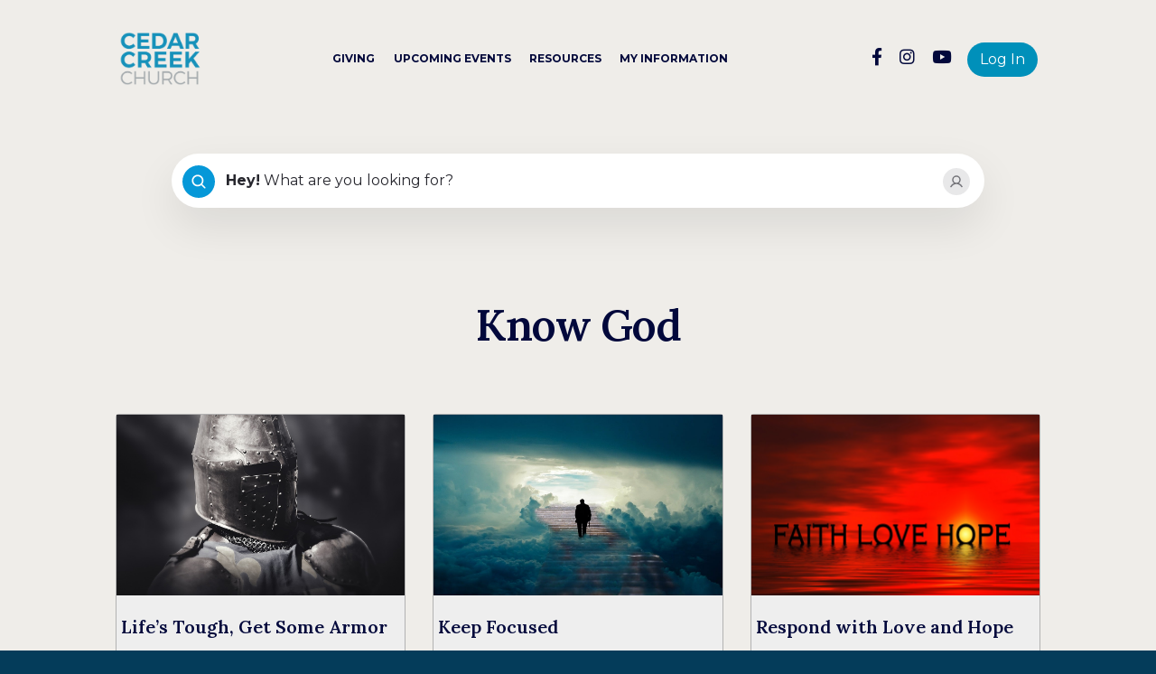

--- FILE ---
content_type: text/html; charset=utf-8
request_url: https://livingitout.cedarcreek.tv/topics/know-god
body_size: 17356
content:

<!DOCTYPE html>



<html class="no-js">
<head><meta charset="utf-8" /><title>
	Topic | Living It Out
</title>

    <script src="/Scripts/Bundles/RockJQueryLatest?v=RWC4egkRBNjCo9_aBrw2jUeb13vsJBPHaIryUym02aM1"></script>

    <!-- Set the viewport width to device width for mobile -->
	<meta name="viewport" content="width=device-width, initial-scale=1.0, user-scalable=no" />
	<meta name="generator" content="Rock v18.1.0.0" />

	<!-- Included CSS Files -->
    <link rel="stylesheet" href="/Themes/Creek-Apollos/Styles/bootstrap.css?v=639044307662668378"/>
	<link rel="stylesheet" href="/Themes/Creek-Apollos/Styles/theme.css?v=639044307759409616"/>

    <script src="/Scripts/modernizr.js" ></script>

    
	<link rel="shortcut icon" sizes="192x192" href="/GetImage.ashx?id=883201&width=192&height=192&mode=crop&format=png" />
	<link rel="apple-touch-icon-precomposed" sizes="16x16" href="/GetImage.ashx?id=883201&width=16&height=16&mode=crop&format=png" />
	<link rel="apple-touch-icon-precomposed" sizes="32x32" href="/GetImage.ashx?id=883201&width=32&height=32&mode=crop&format=png" />
	<link rel="apple-touch-icon-precomposed" sizes="144x144" href="/GetImage.ashx?id=883201&width=144&height=144&mode=crop&format=png" />
	<link rel="apple-touch-icon-precomposed" sizes="180x180" href="/GetImage.ashx?id=883201&width=180&height=180&mode=crop&format=png" />
	<link rel="apple-touch-icon-precomposed" sizes="192x192" href="/GetImage.ashx?id=883201&width=192&height=192&mode=crop&format=png" />
    <script>
      console.info(
        '%cCrafting Code For Christ | Col. 3:23-24',
        'background: #ee7625; border-radius:0.5em; padding:0.2em 0.5em; color: white; font-weight: bold');
      console.info('Rock v18.1.0.0');
    </script>
    <script type="text/javascript">

        (function () {
            var attr = 'theme';
            var states = ['light', 'dark', 'system'];
            var html = document.documentElement;

            // init state
            var saved = localStorage.getItem(attr);
            var currentIndex = Math.max(0, states.indexOf(saved));
            if ( saved == null ) {
                currentIndex = 2; // default to system
            }

            html.setAttribute( "theme", states[currentIndex] );
        })();

    </script>

<!-- Google Tag Manager -->
<script>(function(w,d,s,l,i){w[l]=w[l]||[];w[l].push({'gtm.start':
new Date().getTime(),event:'gtm.js'});var f=d.getElementsByTagName(s)[0],
j=d.createElement(s),dl=l!='dataLayer'?'&l='+l:'';j.async=true;j.src=
'https://www.googletagmanager.com/gtm.js?id='+i+dl;f.parentNode.insertBefore(j,f);
})(window,document,'script','dataLayer','GTM-K2KTQ4HC');</script>
<!-- End Google Tag Manager -->
</head>
<body id="body">

    <form method="post" action="./know-god" id="form1">
<div class="aspNetHidden">
<input type="hidden" name="__EVENTTARGET" id="__EVENTTARGET" value="" />
<input type="hidden" name="__EVENTARGUMENT" id="__EVENTARGUMENT" value="" />
<input type="hidden" name="__CVIEWSTATESIZE" id="__CVIEWSTATESIZE" value="0" />
<input type="hidden" name="__CVIEWSTATE" id="__CVIEWSTATE" value="rqa37WjFOVhWZok6JkptmpiXxBy6rOaAVromdpb8TMJAOEXOi/TGJ4qB9sGaJr7gnQmFKu7lJWWmYHoYdfVMHmqhY2crrlIoFm0Q69GV7GP6J7/7ljEKsOa85WdINKWrLgYxyhhQy9dyzgntAOQgh7/AQzwRGNGby7MC+fk/p5yYOPIcBtTMyQnfDLYOazz+HmvSvDspSklP0iGGsrd/[base64]/1G7n8jf38gzSBGdj3gZCp0UICnrqROb4h2yKdHDotK0zJEOVeZD1lr8LjBlcpBl1HjGbJy3sEb4wm2PLfRSQycbyR/oubIjG6l+yg7j5+U8+zRkMEXhnd8Ci9y0E5LqQ3bTi075mSaYW6AEiSTFQdC0KvdqcGGJDkIoOwwdpp+M5gXjWXmMiNC5F2RXIt8WAOW/J04c8sG2lvq8aGaWrj1tpNKk1qGmuho+OmlSqBJglkU1MdVAq1tYM+s6/vHFUBo3BS5lAWWnWBp8zx29vRCBkqHF8nRFs1TWclsOLI+f72ws6EHa5GvD8W1VVNdE4WMCPRApF1cL78w9pNtnYGJO/8wYjLzQ0cOD7Ql05CoKAaRdgv1w7WOqYPB0KyUw54eTmp8qcDtct9foQKMX74NvXu7jC+rtKWri5a1ULF77CTQdFz72doiCQHmoIjOT4s8A6rmtIr7AAAnqzBwEWuUAyIUPFIDRlpuU/AFl9TFeUYrV+S3iIfoCkhLeHmBIJVm1W+dw8IfECiDEqdAOopGC2M6qVtmKueoySg9iUK1ZZ+o4MLH8/Egca9jMBhFXnHRUl+gfJANgLNRjE7oEUOVQaLJzLEVYA+HXI5gOFvO02aHecMfMkiEs6Al9P8YtvgrztkOTTJqO8fdosdZdtlSRCWinJf/bQ3n5r3+ZfwlCDmJSMO+705XT+5K2J6TVoneb5+DkB6zQXO8shi+8PkPXOHXRJPtLZmEIW0lqPgPia/[base64]/bIeDYBXjgXZEhCLsbjXjNCyFfun2ZEAgqVLtOgIvkRXlWdzgcPcDdj8NfX3AhnRh9PMeTLVy6UXgNZfI/ktSnr8JGtp+daknaOHiOOMXpnqBSATPcCB0ZOKbULN/TVw29IZM7VfxQkP83p2u1S7eyOeDHsYxQoup+OdtaOf9ZLcWhhY3N9fzf6IWJ3E6FSsoH2Lr8Bsq1Rlo5FcDhfvZ2+d5l3+gjdR/gwDZhJEAC/cCT8G6YNviJNBYWk3itNpjtSt7L5bTFSzGR/bpOe6lHeJ2yesvrs169//gjH6Wa35lafH4B7ivNR3HZqPTS3nlDH9G7/C+Og1bgf2IhCFCGBBKO0+EISibx8fLRXnzVVBO4wYtSXnmtqvc8x59OtlbMeTrSdLKUbtukwIzw6cYdEIW2/M9T1wMizbnAdO5m5y7PwbBK6M3dIlcEB2lWHbP1hUOhqAEir9/y5F+qBBwIp0w2/IYFziajXhh2/VXsXEJ8a/UmLypZw1l98Gjjqkb6uE0al+9r1i1iVZQKVWFSfO7agUhAIWStk706IABUI/1X1LlGz2hh3y2hyTRnyC3CQuxm9WhHQ8JyRGB4YJr4tlhM4eSKsjvLU9ONjf9vaGgzgqCp10Byb4LCL39Ruy3LUG8vv++pIfcoXf2J/p7OrlbL/6KS51y3TzGs/Tt2VdcuL3HH8EhClGdoAevPj1oL6VNSeOCBjVAtcmpCpfP4P0q72inRoIB4tDc+ImeX42qx/+qGj9cAQuypl87t4cFZ33XKxiqOxdzVw/Q6HOZMmq1aMqD3vfAmxmOFHzXid//fgsAwsL0AEregdv51M9KQzBSO3eCR6anW0sD1gxhbs4qxjzPY1YHGPb44xdE41lvY+O5e1XW6+kN7NWQ8OMXxaTBg0D/1fDbpQvLAUia1jDLLYB4ZCPFpNrqwcfhPgtu/FAeq6uaNqaXGBXQ9ZWwOlHm4I8CaMMO4RjUlbbe/U+mLf0ex8XQwHqrSEKvZz1JEBOTRKSydjOnSX3VSPlYYnx6ESeL+xUw4nUM+/l90j+SSWbISA6O0/bPmdVEi1v5HwzvSjONQEUCFnUXK8cfh4PaGvbHXEngzb+SObMTWge2jZh6CojO5rjTwFP/1q4WEWEyWilR81AkSBZgVzijEZLNRSUjZvAttW7TF1gI4LA7ElLWPebBZimtX34igXn1ohYvjCq/VhY9c7W/CUK9jTntaM67zs4KbdKjcsnJ3AO8e5TcX3Y/EU8SgPhMO5dLqSS3oroiNASepozunOb6jPL3Sq10GioDAAkap2ggcX6JHj1PlEQfA9WRRb6y1inVyq7IKlXVNYt8aiQditzgtMWHi4fReUDhKhZ4vgUAWDWfpiUjfdbYsu/U9gJa1rzw+n2vVfOlMareo1dtDF87UmgV+D4ui0pAlA6arMkSjp40HkDii7hj9H3ljna7oGF+jAy0+mbQSc6JId8NNGs0VqvzGpuHdvzYapz4mXywn2/y54mmDftwF7STOJM4I8xHNF0ZgLR+CmZY+7WRE4KWRuY7HKoam99Sblh+ZOx05JH82atswwLpk7oq932PcPzd3sHAF9deoit5B9x0guU00L8tsVf9hTXg6yEQ1OPjtqeFzFL07AGLxpAKhSalA9qgaFuZqfvti3dD+c/hps/+IbljgIK8EwHQiLPyZ/[base64]/Jq+Dgb+kadatY/d53UxWDJliRm7G7QXFiZfFwH2BgUXg9EHjEYgR3S0zHC08yVOv6aqc528NhMDueGn+jzdqoRukxDxr8AaqAY6vr90llGhN9MMK+vfNkCK5KPk8jvK9P1ng8Ih/G4eWsm5Nzb3eLrdnYGoEU5yUo6ugp1SPNrJPtnyaSQQTOtMTQaEDuIKtDdc5/5ezwpBDeZtYWf9Ax+ZNI6x8t/TgMroxgH5KBqhD7lBqPM+S9JM313sb78L6YzF/E9c+6rIITzqdwWv39oh07I03qJmjRRV7IfC6ZtPc22e2i/EwUA4Tr3IU0lJu+ojJ7dM6qcetzUjxD+eTusWML9vAtfg7bspgx8V94adrThOCQssdsTHrnD/VyQb/zpupiSPAkqURHnb5OpTUHHO2IRPw2ugQnLtua0fh32lkcevrvnTZBNHkROuny+WJtRJCUcr6xRjI/B4fQLYMe7pOcTXcBNfAOwK5KswbIJIKyowmC57vMFkKLcULgpsYrHJUeqHS5/45rPggXpeuxIvK3EAtH07LvSOUhOPswS2wF2vCO+79SZAAZHD+OPbvYcjgATiOlJyVXa4B4fr01lCEiuB4RS4QJ8lxXvtelUlez0pJbJAwmmqqZBdfkgkA5FaCarS1pDS7hOuiYHept+ZUSQ5QakiajvtNfICUnieQm4Aj7/KcMv2XhKmFebBWDXEZ2fgGsu1yTURS1t3bUexlvmVTdRdw5kyQyQqruFxm+dZXghCxmQkd0AzIe3Pg6ZyXPUI4/arE3+782ssnte6Fqfo0JQ0MMthM5KPi1trcEnUWS01LSsjcSGHmIe7Csz7OkYtbkPvZy80cAZS8DiOGmlCymuIV8PWdUcD82Fxf/AUn+fCA4HkBY8495NfJGHp/UWSlq3tvucFl1oSHHmZ7d7fQXOO7Rky9c3P/GV9KDDrm+xjWok/UA66cH/bpITSKqoaeXi6EE1R5/ijyvIWQOYPNALyb23ZfyPbN7OzF6OpMd708IT+78VkaifAeGFzkPcXAu2VeS3yrs1npsm0CyUtcaVWPdEMzlZ07mkLjJ1d5ZGOPzi9pDzHmvhYqzVaPNpc7K01ZMeQBHB/[base64]//6jG2YHhYrWMR/ihZ/cSO99e8f8xYJmXkXZuznylXd9VeIiGR2AMZO129fYMG//A1XdRRDQx0Jt68mO+8gPGbP5olNlaP5xD5T7n64vP4TN5meSL2At2MKKjJb0be05oSUA+F9+2qMKGT0zDkFaeKm9F4hdn7kVKKumHblbylwJIrjiraDGlYLk3TT1q76/QVlT8/3p2O0bjG5q0IejyLW5WkOKwt+621z3nP0Wge4wA1FEVWvPDdy+NB1Dr3ERaMIeYu2kevc0VM7ju4n4O/GKvuiK6+Mk9kDBPCp1xS26KqDctg+fIf5CrsjIQOSOvN8ufQDeGeLWJwq0Dgg8zGiQ0zy+TgvvNr3YAJJOaHwI8vkYf3lYpmbvAkdHdibU6V1GRVAhuMn1cA4KX4cMiQblZyGo84qy5G8nuNQ3SdJkoW8KgE54jrgL6wA5ZJn0dl5w7bf+ehYR/[base64]/vZSE+h07cticC92RALht1pp6c8kSl1/c1UyNqO8m8eG0lNrEyJuYb92zla13X6+QnnT1/KUToccpY+6PyuvrL+/udnwxwd/QPjjLsLCaF8bYgTA69x2kXtYPv4j8ZbSwdCSn288NxZ3sr5Ki59cK8oUBI5IAGkexFJfLgetg7rUJgAR/GQZc0xSb1YVH6fWjAMbkE6EO6dj1v+xEKR0KhOcYY2q/954LtUwp/D17jxyBdf/yFZE9WTROWZpHSLjUkkSM3nUhdZsTaSafSRXaU6ko+AVtSNpp4Wl77O9u4tZLv7V5VSqscFawE/LMxLXzKkcfFnHoLiAGEOtOT8cL+QKebk6vE9l0hyhrR6f6kyGHGxugAAub/SohZsYqrdFkaeS9YQr6PT3pVOo4egtj8vtpWyTxr/Gt7tmmPDLj1eWMhpEhRt70cvPIWmkZZoGHKRLmxC50Ela2XkPV/PmUW48Z15SfN+4oaGxCKQkWcXycT3CpchAuA1/F5JC305+3jczGrUfXA7/PlADW+fBfAebTYZK/nCJIbxVYK6/4jsnRBeXcP4mMcCkwNaSsihmppJTW0MzsaSf2miPLG2xBhUpMpsFqXgOgFPFO+q/vRrKJEipG8o2pZaEaiL21yx7G3fdc6lEv7JrXdNbxiz74S8A8orOY4NMuLELaXxeAETr7A/1IbW8xsgAdb2qM3x7tzUbfMjJSECG5nZJsPp0mX3fbDmbGhFuMiCvCNaAL4eKY52jptXfzY3pWy/F9mRjPDYvSCrmJQPM99LSCIHLE74GFfWxCQxCuomWxg1t3gXhBBIxqWXHutEvvjTZfjae0MYllKW1vAEP5w5AG+TeSyrgxnuK6w7az3RJakP1CSOuxkuT9ixM+N9EJDS11fRQeIdp+mjjqio8ZCljhQ==" />
<input type="hidden" name="__VIEWSTATE" id="__VIEWSTATE" value="" />
</div>

<script type="text/javascript">
//<![CDATA[
var theForm = document.forms['form1'];
if (!theForm) {
    theForm = document.form1;
}
function __doPostBack(eventTarget, eventArgument) {
    if (!theForm.onsubmit || (theForm.onsubmit() != false)) {
        theForm.__EVENTTARGET.value = eventTarget;
        theForm.__EVENTARGUMENT.value = eventArgument;
        theForm.submit();
    }
}
//]]>
</script>


<script src="/WebResource.axd?d=pynGkmcFUV13He1Qd6_TZJvVAvncKKebWEdKA40LMh6aYC5dMFj1Lk3jnaxXgoHPoz6Yug2&amp;t=638901627720898773" type="text/javascript"></script>


<script src="/ScriptResource.axd?d=NJmAwtEo3Ipnlaxl6CMhvkwnAqehRwOMOkvV0yRAbpmgJ9N3O1UVdKnKCmtF1aslSJRqmJf4ni87AhMNwsQaQaD4ayCGWe_AZLFdyRI2-0WxuI3t32uP68YX4x2Y6yjH_-GOUgpb0VV2oZXYX5-e_5pIE9w1&amp;t=32e5dfca" type="text/javascript"></script>
<script src="/ScriptResource.axd?d=dwY9oWetJoJoVpgL6Zq8OEEB8_UthZV8lao3_tC4Hgzqzjgbq9Shp5613bNqrt-1vyHhLEmclqY3lDhPKytoeWcLs_7b6I5U_cEurXgkKQRC9oSaMNMiPQ3NXEcUf29kE0ZkmfG93ytwZuoAuHzFA_diDK01&amp;t=32e5dfca" type="text/javascript"></script>
<script src="/Scripts/Bundles/RockLibs?v=WG0BaFmCUSffmQBH9DhCYzmRBXLwF9YAzaofRdMFS8E1" type="text/javascript"></script>
<script src="/Scripts/Bundles/RockUi?v=jf7w_i5sUH-98o-XVpFWrE5Hq1sPRRGgyYFcA4s3tB01" type="text/javascript"></script>
<script src="/Scripts/Bundles/RockValidation?v=ZGZVlETu5hySvggAPSHN2z4wwXVKeh9vUX8dHhpb7iQ1" type="text/javascript"></script>
<div class="aspNetHidden">

	<input type="hidden" name="__VIEWSTATEENCRYPTED" id="__VIEWSTATEENCRYPTED" value="" />
	<input type="hidden" name="__EVENTVALIDATION" id="__EVENTVALIDATION" value="X97XTw15kKttFnPrYe8YI1MtXY99VSGoB6GkCPWOb0wno3S7CAikfdZE4Y09e18PnZ5WsckUU3ZphozUjBBRS2zBp8lrtjOfkO0HExYErJJgpAQ6hbNxaHn+IVwwBTD/9InlxYxpGn6yraKuOt9hMQ9vt3mf83ONWR9rMkpSscD4IjUStGQN8sqXf5K6XvP+ahUVeA==" />
</div>

        <!-- Page Header -->
        <header>

            <!-- Brand Bar -->
            <nav class="navbar navbar-inverse navbar-static-top">
                <div class="container">
			        <div class="navbar-header">
                        <button class="navbar-toggle" type="button" data-toggle="collapse" data-target=".navbar-collapse">
                            <i class="fa fa-bars"></i>
                        </button>
                        <div id="zone-header" class="zone-instance"><div class="zone-content"></div></div>
			        </div>
                    <div class="navbar-collapse collapse">
                        <!-- Main Navigation -->
                        <div class="pull-right">
                            <div id="zone-login" class="zone-instance"><div class="zone-content"><div style="float: left;"><div id="bid_3165" data-zone-location="Site" class="block-instance js-block-instance html-content block-role-content">
	<div class="block-content">
		<div id="ctl00_ctl21_ctl01_ctl00_upnlHtmlContentView">
			
        

        
        

        <div class="creektopnav-social">
    <ul>
        <li style="margin-left: 20px;"><a href="https://www.facebook.com/cedarcreektv?ref=ts" target="_blank"><i class="fab fa-facebook-f"></i></a></li>
        <li style="margin: 0 15px;"><a href="https://www.instagram.com/cedarcreektv" target="_blank"><i class="fab fa-instagram"></i></a></li>
        <li style="margin: 0 15px 0 0;"><a href="https://www.youtube.com/user/CedarCreekChurch" target="_blank"><i class="fab fa-youtube"></i></a></li>
    </ul>
</div>
    
		</div>

<div id="ctl00_ctl21_ctl01_ctl00_upnlHtmlContentEdit">
			



        
        

    
		</div>

	</div>
</div></div><div id="bid_2842" data-zone-location="Site" class="block-instance js-block-instance login-status block-role-system">
	<div class="block-content">
		

<ul class="nav navbar-nav loginstatus">
    
    <li id="ctl00_ctl21_ctl02_ctl00_liLogin"><a id="ctl00_ctl21_ctl02_ctl00_lbLogin" href="javascript:__doPostBack(&#39;ctl00$ctl21$ctl02$ctl00$lbLogin&#39;,&#39;&#39;)">Log In</a></li>
</ul>
<input type="hidden" name="ctl00$ctl21$ctl02$ctl00$hfActionType" id="ctl00_ctl21_ctl02_ctl00_hfActionType" value="Log In" />


	</div>
</div></div></div>
                        </div>
                        <div id="zone-navigation" class="zone-instance"><div class="zone-content"><div id="bid_2844" data-zone-location="Site" class="block-instance js-block-instance html-content block-role-content">
	<div class="block-content">
		<div id="ctl00_ctl23_ctl01_ctl00_upnlHtmlContentView">
			
        

        
        

        <style>
    .breadcrumb { border-radius: 18px; }
</style>
<a href="https://cedarcreek.tv" class="navbar-brand-mobile"><img style="height:66px;" src="/Content/ExternalSite/CedarCreek-transparent.png"></a>
    
		</div>

<div id="ctl00_ctl23_ctl01_ctl00_upnlHtmlContentEdit">
			



        
        

    
		</div>

	</div>
</div><div id="bid_2840" data-zone-location="Site" class="block-instance js-block-instance html-content block-role-content">
	<div class="block-content">
		<div id="ctl00_ctl23_ctl02_ctl00_upnlHtmlContentView">
			
        

        
        

        



<nav class="navbar creektopnav">
	<a href="https://cedarcreek.tv" class="navbar-brand"><img style="height:66px;" src="/Content/ExternalSite/CedarCreek-transparent.png"></a>
	<ul class="navbar-nav">
		<li class="nav-item dropdown"><a class="nav-link text-nowrap dropdown-toggle" href="#" data-toggle="dropdown" aria-expanded="false">GIVING</a>
		    <ul class="dropdown-menu">
		        <li><a class="dropdown-item" href="https://my.cedarcreek.tv/page/444?StatementYear=2023" target="_blank">2023 Giving Statement</a></li>
		        <li><a class="dropdown-item" href="https://my.cedarcreek.tv/page/320">View All Giving Statements</a></li>
		        <li><a class="dropdown-item" href="https://cedarcreek.tv/give" target="_blank">Give Now</a></li>
		        <li><a class="dropdown-item" href="https://pushpay.com/login?mode=p" target="_blank">Access PushPay Account</a></li>
		    </ul>
		</li>
		<li class="nav-item"><a href="https://my.cedarcreek.tv/page/397" class="nav-link text-nowrap">UPCOMING EVENTS</a></li>
		<li class="nav-item dropdown"><a class="nav-link text-nowrap dropdown-toggle" href="#" data-toggle="dropdown" aria-expanded="false">RESOURCES</a>
		    <ul class="dropdown-menu">
		        <li><a class="dropdown-item" href="https://my.cedarcreek.tv/ContactUs">Contact Us</a></li>
                
				<li><a class="dropdown-item" href="https://livingitout.cedarcreek.tv">Living It Out</a></li>
				<li><a class="dropdown-item" href="https://cedarcreek.tv/app" target="_blank">Mobile App</a></li>
		        <li><a class="dropdown-item" href="https://my.cedarcreek.tv/page/233">Prayer Requests</a></li>
				<li><a class="dropdown-item" href="https://login.rightnowmedia.org" target="_blank">Right Now Media</a></li>
				<li><a class="dropdown-item" href="https://cedarcreekvod.sardius.live" target="_blank">Watch</a></li>
		    </ul>
		</li>
		<li class="nav-item dropdown"><a class="nav-link text-nowrap dropdown-toggle" href="#" data-toggle="dropdown" aria-expanded="false">MY INFORMATION</a>
		    <ul class="dropdown-menu">
		        <li><a class="dropdown-item" href="https://my.cedarcreek.tv/page/813">My Assessments</a></li>
		        <li><a class="dropdown-item" href="https://my.cedarcreek.tv/page/1241">My Subscriptions</a></li>
                
		        
		    </ul>
		</li>
	</ul>
</nav>
    
		</div>

<div id="ctl00_ctl23_ctl02_ctl00_upnlHtmlContentEdit">
			



        
        

    
		</div>

	</div>
</div></div></div>
			        </div>
                </div>
            </nav>

        </header>

        

        

	<main class="container">

        <!-- Start Content Area -->

        <!-- Page Title -->
         <h1 class="pagetitle"></h1>

        <!-- Breadcrumbs -->
        

        <!-- Ajax Error -->
        <div class="alert alert-danger ajax-error no-index" style="display:none">
            <p><strong>Error</strong></p>
            <span class="ajax-error-message"></span>
        </div>

        <div class="row">
            <div class="col-md-12">
                <div id="zone-feature" class="zone-instance"><div class="zone-content"><div id="bid_3366" data-zone-location="Page" class="block-instance js-block-instance html-content block-role-content">
	<div class="block-content">
		<div id="ctl00_main_ctl07_ctl01_ctl00_upnlHtmlContentView">
			
        

        
        

        <link href="https://cdn.jsdelivr.net/npm/@apollosproject/apollos-embeds@latest/widget/index.css" rel="stylesheet"/>
<script src="https://cdn.jsdelivr.net/npm/@apollosproject/apollos-embeds@latest/widget/index.js" defer></script>
<div data-church="cedar_creek" data-type="Search" data-search-feed="FeatureFeed:33b34f30-e57c-4c23-9f28-24d31959a3f4" data-modal="true" class="apollos-widget" style="max-width: 900px; margin: 20px auto;"></div>
    
		</div>

<div id="ctl00_main_ctl07_ctl01_ctl00_upnlHtmlContentEdit">
			



        
        

    
		</div>

	</div>
</div></div></div>
            </div>
        </div>

        <div class="row">
            <div class="col-md-12">
                <div id="zone-main" class="zone-instance"><div class="zone-content"><div id="bid_2422" data-zone-location="Page" class="block-instance js-block-instance html-content block-role-content">
	<div class="block-content">
		<div id="ctl00_main_ctl09_ctl01_ctl00_upnlHtmlContentView">
			
        

        
        

        


<div class="padding-v-xl text-center">
    <h1 style="font-size: 48px; letter-spacing: -1.5px;">Know God</h1>
    
    
</div>
    
		</div>

<div id="ctl00_main_ctl09_ctl01_ctl00_upnlHtmlContentEdit">
			



        
        

    
		</div>

	</div>
</div><div id="bid_2423" data-zone-location="Page" class="block-instance js-block-instance dynamic-data block-role-content">
	<div class="block-content">
		<div id="ctl00_main_ctl09_ctl02_ctl00_upnlContent">
			

        
        <div id="ctl00_main_ctl09_ctl02_ctl00_pnlView">
				
            
            <style>
.card { border: 1px solid rgba(0, 0, 0, .3); position: relative; max-height: 407px; }
.card h1 { font-size: 20px; font-weight: 600; margin: 4px 0; }
.card h4 { font-size: 16px; font-weight: 200; margin: 4px 0; }
.card-dates { opacity: .6; background-color: #dfdfdf; padding: 5px; }
.card-header { background-color: #eee; padding: 20px 5px; }
.card-body { padding: 15px; height: 135px; }
.card-summary { height: auto; overflow: hidden; margin: 10px 0; }
.card-link:hover { text-decoration: none; }
.card-image { height: 200px; width: 100%; background-size: cover; background-position: center center; background-repeat: no-repeat; }
.card-image:after { content: ''; position: absolute; top: 0; left: 0; right: 0; bottom: 0; transition: all .1s ease-in-out; }
.card-image:hover:after { background: rgba(0,0,0,.2); }
</style>







<div class="row row-inline">
	
		<div class="col-md-4 col-sm-6 margin-b-md">
			
			
			
			
			
			<a class="card-link" href="https://livingitout.cedarcreek.tv/page/1378?Item=626">
				<article class="card">
					
						<div class="card-image" style="background-image: url('/GetImage.ashx?Guid=398efc39-e024-4f13-8799-3272cf3ea084');"></div>
					
					<div class="card-header text-color">
						<h1 class="text-color">Life’s Tough, Get Some Armor</h1>
					</div>
					<div class="card-body">
						<ul class="tag-list-inline">
        
            <li>
                <a href="/topics/freedom"><i class="fa fa-xs fa-tag" aria-hidden="true"></i> Freedom</a>
            </li>
        
            <li>
                <a href="/topics/know-god"><i class="fa fa-xs fa-tag" aria-hidden="true"></i> Know God</a>
            </li>
        
    </ul>
						<p class="card-summary text-color"></p>
					</div>
				</article>
			</a>
		</div>
	
		<div class="col-md-4 col-sm-6 margin-b-md">
			
			
			
			
			
			<a class="card-link" href="https://livingitout.cedarcreek.tv/page/1378?Item=629">
				<article class="card">
					
						<div class="card-image" style="background-image: url('/GetImage.ashx?Guid=50a6d404-520d-49ed-ae82-a462867d0706');"></div>
					
					<div class="card-header text-color">
						<h1 class="text-color">Keep Focused</h1>
					</div>
					<div class="card-body">
						<ul class="tag-list-inline">
        
            <li>
                <a href="/topics/freedom"><i class="fa fa-xs fa-tag" aria-hidden="true"></i> Freedom</a>
            </li>
        
            <li>
                <a href="/topics/know-god"><i class="fa fa-xs fa-tag" aria-hidden="true"></i> Know God</a>
            </li>
        
    </ul>
						<p class="card-summary text-color"></p>
					</div>
				</article>
			</a>
		</div>
	
		<div class="col-md-4 col-sm-6 margin-b-md">
			
			
			
			
			
			<a class="card-link" href="https://livingitout.cedarcreek.tv/page/1378?Item=651">
				<article class="card">
					
						<div class="card-image" style="background-image: url('/GetImage.ashx?Guid=9af6b436-d5b4-4ec6-934d-f86827203a44');"></div>
					
					<div class="card-header text-color">
						<h1 class="text-color">Respond with Love and Hope</h1>
					</div>
					<div class="card-body">
						<ul class="tag-list-inline">
        
            <li>
                <a href="/topics/freedom"><i class="fa fa-xs fa-tag" aria-hidden="true"></i> Freedom</a>
            </li>
        
            <li>
                <a href="/topics/know-god"><i class="fa fa-xs fa-tag" aria-hidden="true"></i> Know God</a>
            </li>
        
    </ul>
						<p class="card-summary text-color"></p>
					</div>
				</article>
			</a>
		</div>
	
		<div class="col-md-4 col-sm-6 margin-b-md">
			
			
			
			
			
			<a class="card-link" href="https://livingitout.cedarcreek.tv/page/1378?Item=652">
				<article class="card">
					
						<div class="card-image" style="background-image: url('/GetImage.ashx?Guid=3794db87-0b6c-4636-97de-4ccc67d363b3');"></div>
					
					<div class="card-header text-color">
						<h1 class="text-color">Love Me or Love Me Not</h1>
					</div>
					<div class="card-body">
						<ul class="tag-list-inline">
        
            <li>
                <a href="/topics/freedom"><i class="fa fa-xs fa-tag" aria-hidden="true"></i> Freedom</a>
            </li>
        
            <li>
                <a href="/topics/know-god"><i class="fa fa-xs fa-tag" aria-hidden="true"></i> Know God</a>
            </li>
        
    </ul>
						<p class="card-summary text-color"></p>
					</div>
				</article>
			</a>
		</div>
	
		<div class="col-md-4 col-sm-6 margin-b-md">
			
			
			
			
			
			<a class="card-link" href="https://livingitout.cedarcreek.tv/page/1378?Item=653">
				<article class="card">
					
						<div class="card-image" style="background-image: url('/GetImage.ashx?Guid=ad715973-82dd-4b2d-8bf8-6c651a1a7d7d');"></div>
					
					<div class="card-header text-color">
						<h1 class="text-color">The Ultimate Sacrifice</h1>
					</div>
					<div class="card-body">
						<ul class="tag-list-inline">
        
            <li>
                <a href="/topics/freedom"><i class="fa fa-xs fa-tag" aria-hidden="true"></i> Freedom</a>
            </li>
        
            <li>
                <a href="/topics/know-god"><i class="fa fa-xs fa-tag" aria-hidden="true"></i> Know God</a>
            </li>
        
    </ul>
						<p class="card-summary text-color"></p>
					</div>
				</article>
			</a>
		</div>
	
		<div class="col-md-4 col-sm-6 margin-b-md">
			
			
			
			
			
			<a class="card-link" href="https://livingitout.cedarcreek.tv/page/1378?Item=636">
				<article class="card">
					
						<div class="card-image" style="background-image: url('/GetImage.ashx?Guid=373340f4-3cc5-4894-bbe9-f48df4e95c26');"></div>
					
					<div class="card-header text-color">
						<h1 class="text-color">Many Reasons to Believe</h1>
					</div>
					<div class="card-body">
						<ul class="tag-list-inline">
        
            <li>
                <a href="/topics/know-god"><i class="fa fa-xs fa-tag" aria-hidden="true"></i> Know God</a>
            </li>
        
    </ul>
						<p class="card-summary text-color"></p>
					</div>
				</article>
			</a>
		</div>
	
</div>

<nav aria-label="Page navigation" class="text-center">
    <ul class="pagination">

        <li class="disabled">
            
                <span aria-hidden="true">
                    <i class="fas fa-angle-left"></i>
                </span>
            
        </li>

        
          
        
          
        
          
              <li class="active"><a href="/topics/know-god">1</a></li>
          
        
          
              <li ><a href="/topics/know-god?Page=2">2</a></li>
          
        
          
              <li ><a href="/topics/know-god?Page=3">3</a></li>
          
        

        <li class="">
            <a href="/topics/know-god?Page=2" aria-label="Next">
                <span aria-hidden="true">
                    <i class="fas fa-angle-right"></i>
                </span>
            </a>
        </li>
    </ul>
</nav>
        
			</div>

        
        
        <script type="text/javascript">
            function showHidePersonGridActions($personGridCheckbox) {
                $personGridCheckbox.each(function (index, element) {
                    if ($(element).is(':checked')) {
                        $('.js-checkbox-person-grid-action').show();
                    }
                    else {
                        $('.js-checkbox-person-grid-action').hide();
                    }
                })
            };

            function showHideItems(checkboxControl, controlsToHide) {
                if (checkboxControl && checkboxControl.is(':checked')) {
                    controlsToHide.show();
                } else {
                    controlsToHide.hide();
                }
            }

            Sys.Application.add_load(function () {
                showHidePersonGridActions($('.js-checkbox-person-report'));
                showHideItems($('.js-checkbox-wrap-in-panel'), $(".js-wrap-in-panel"));
                showHideItems($('.js-checkbox-lava-customization'), $(".js-lava-customization"));

                $('.js-checkbox-person-report').on('change', function () {
                    showHidePersonGridActions($(this));
                })

                $('.js-checkbox-wrap-in-panel').on('change', function () {
                    showHideItems($(this), $(".js-wrap-in-panel"));
                })

                $('.js-checkbox-lava-customization').on('change', function () {
                    showHideItems($(this), $(".js-lava-customization"));
                })
            });
        </script>
    
		</div>

	</div>
</div></div></div>
            </div>
        </div>

        <div class="row">
            <div class="col-md-12">
                <div id="zone-sectiona" class="zone-instance"><div class="zone-content"></div></div>
            </div>
        </div>

        <div class="row">
            <div class="col-md-4">
                <div id="zone-sectionb" class="zone-instance"><div class="zone-content"></div></div>
            </div>
            <div class="col-md-4">
                <div id="zone-sectionc" class="zone-instance"><div class="zone-content"></div></div>
            </div>
            <div class="col-md-4">
                <div id="zone-sectiond" class="zone-instance"><div class="zone-content"></div></div>
            </div>
        </div>

        <!-- End Content Area -->

	</main>



	    <footer>
            <div class="container">

                <hr />

                <div class="row">
			        <div class="col-md-12">
				        <div id="zone-footer" class="zone-instance"><div class="zone-content"><div id="bid_2845" data-zone-location="Site" class="block-instance js-block-instance html-content block-role-content">
	<div class="block-content">
		<div id="ctl00_ctl25_ctl01_ctl00_upnlHtmlContentView">
			
        

        
        

        <div class="creekfooter">
    <div style="float:left;">
    <img style="height:66px; margin: 6px 40px 50px 0;" src="/Content/ExternalSite/CedarCreek-White.svg">
    </div>
    <div>
        <ul class="creekbottomnav" style="padding-left: 0px;">
            <li style="margin: 0; font-size: 24px;"><a href="https://www.facebook.com/cedarcreektv?ref=ts" target="_blank"><i class="fab fa-facebook-f"></i></a></li>
            <li style="margin: 0; font-size: 24px;"><a href="https://www.instagram.com/cedarcreektv" target="_blank"><i class="fab fa-instagram"></i></a></li>
            <li style="margin: 0; font-size: 2px; margin-right: 1%;"><a href="https://www.youtube.com/user/CedarCreekChurch" target="_blank"><i class="fab fa-youtube"></i></a></li>
            <!-- <li style="margin: 0; font-size: 24px;"><a href="https://twitter.com/cedarcreektv" target="_blank"><i class="fab fa-twitter"></i></a></li> -->
            <li><a class="text-nowrap" href="/ContactUs">Contact Us</a></li>
            </ul>
    </div>
        <hr>
    <div>
        ©2026 CedarCreek Church. All Rights Reserved. | <a href="https://cedarcreek.tv/terms">Privacy & Terms Of Service</a>.
    </div>
</div>
    
		</div>

<div id="ctl00_ctl25_ctl01_ctl00_upnlHtmlContentEdit">
			



        
        

    
		</div>

	</div>
</div></div></div>
			        </div>
		        </div>

            </div>
	    </footer>

        
        <script type="text/javascript">
//<![CDATA[
Sys.WebForms.PageRequestManager._initialize('ctl00$sManager', 'form1', ['tctl00$ctl16','ctl16','fctl00$ctl25$ctl01$ctl00$upnlHtmlContentView','','fctl00$ctl25$ctl01$ctl00$upnlHtmlContentEdit','','fctl00$ctl21$ctl01$ctl00$upnlHtmlContentView','','fctl00$ctl21$ctl01$ctl00$upnlHtmlContentEdit','','fctl00$ctl23$ctl01$ctl00$upnlHtmlContentView','','fctl00$ctl23$ctl01$ctl00$upnlHtmlContentEdit','','fctl00$ctl23$ctl02$ctl00$upnlHtmlContentView','','fctl00$ctl23$ctl02$ctl00$upnlHtmlContentEdit','','fctl00$main$ctl09$ctl01$ctl00$upnlHtmlContentView','','fctl00$main$ctl09$ctl01$ctl00$upnlHtmlContentEdit','','fctl00$main$ctl07$ctl01$ctl00$upnlHtmlContentView','','fctl00$main$ctl07$ctl01$ctl00$upnlHtmlContentEdit','','fctl00$main$ctl09$ctl02$ctl00$upnlContent',''], ['ctl00$sManager','sManager','ctl00$rock-config-trigger','rock-config-trigger'], [], 180, 'ctl00');
//]]>
</script>
<input type="hidden" name="ctl00$sManager" id="sManager" />
<script type="text/javascript">
//<![CDATA[
Sys.Application.setServerId("sManager", "ctl00$sManager");
Sys.Application._enableHistoryInScriptManager();
//]]>
</script>

        <div id="updateProgress" style="display:none;">
	
		            <div class="updateprogress-status">
                        <div class="spinner">
                          <div class="rect1"></div><div class="rect2"></div><div class="rect3"></div><div class="rect4"></div><div class="rect5"></div>
                        </div>
                    </div>
                    <div class="updateprogress-bg modal-backdrop"></div>
		        
</div>

    <div id="ctl16" style="display:none">
	<input type="submit" name="ctl00$rock-config-trigger" value="" id="rock-config-trigger" /><input type="hidden" name="ctl00$rock-config-trigger-data" id="rock-config-trigger-data" />
</div><div id="modal-popup" class="modal container modal-content rock-modal rock-modal-frame">
	<div id="modal-popup_contentPanel" class="iframe">
		<iframe id="modal-popup_iframe" scrolling="no" style="height:auto;"></iframe>
	</div>
</div><input type="hidden" name="ctl00$hfInteractionGuid" id="hfInteractionGuid" value="25021aad-03e0-4758-a743-ed7120b906ce" />

<script type="text/javascript">
//<![CDATA[

                (function() {
                    var lastDispatchTime = 0;
                    var lastDispatchedElement = null;
                    var debounceDelay = 500;

                    document.addEventListener('keydown', function (event) {
                        if (event.altKey) {
                            var shortcutKey = event.key.toLowerCase();

                            // Check if a shortcut key is registered for the pressed key
                            var element = document.querySelector('[data-shortcut-key="' + shortcutKey + '"]');

                    
                            if (element) {
                                var currentTime = performance.now();

                                if (lastDispatchedElement === element && (currentTime - lastDispatchTime) < debounceDelay) {
                                    return;
                                }

                                lastDispatchTime = currentTime;
                                lastDispatchedElement = element;

                                if (shortcutKey === 'arrowright' || shortcutKey === 'arrowleft') {
                                    event.preventDefault();
                                }

                                event.preventDefault();
                                element.click();
                            }
                        }
                    });
                })();
            
Rock.settings.initialize({
    siteId: 12,
    layoutId: 69,
    pageId: 1219,
    layout: 'FullWidth',
    baseUrl: '/',
    realTimeUrl: '/rock-rt',
});
// activity animation
$('.rock-panel-widget > header').on('click', function () {
    $(this).siblings('.panel-body').slideToggle();
    $(this).parent().toggleClass('collapsed')

    if ( $(this).find('.js-header-controls').length ) {
        $(this).find('.js-header-title').slideToggle();
        $(this).find('.js-header-controls').slideToggle();
    }

    $expanded = $(this).children('input.filter-expanded');
    $expanded.val($expanded.val() == 'True' ? 'False' : 'True');

    $('a.view-state > i', this).toggleClass('ti-chevron-down');
    $('a.view-state > i', this).toggleClass('ti-chevron-up');
});

// fix so that certain controls will fire its event, but not the parent event
$('.js-stop-immediate-propagation').on('click', function (event) {
    event.stopImmediatePropagation();
});

Rock.controls.modal.closeModalDialog($('#ctl00_ctl21_ctl01_ctl00_mdEdit_modal_dialog_panel'));Rock.controls.modal.closeModalDialog($('#ctl00_ctl23_ctl01_ctl00_mdEdit_modal_dialog_panel'));Rock.controls.modal.closeModalDialog($('#ctl00_ctl23_ctl02_ctl00_mdEdit_modal_dialog_panel'));Rock.controls.modal.closeModalDialog($('#ctl00_main_ctl07_ctl01_ctl00_mdEdit_modal_dialog_panel'));Rock.controls.modal.closeModalDialog($('#ctl00_main_ctl09_ctl01_ctl00_mdEdit_modal_dialog_panel'));Rock.controls.modal.closeModalDialog($('#ctl00_ctl25_ctl01_ctl00_mdEdit_modal_dialog_panel'));
Sys.Application.add_load(function () {
    const getCookieValue = (name) => {
        const match = document.cookie.match('(^|;)\\s*' + name + '\\s*=\\s*([^;]+)');

        return !match ? '' : match.pop();
    };

    var interactionGuid = '25021aad-03e0-4758-a743-ed7120b906ce';
    var interactionGuids = JSON.parse(sessionStorage.getItem('interactionGuids')) || [];

    if (!interactionGuids.includes(interactionGuid)) {
        interactionGuids.push(interactionGuid);
        sessionStorage.setItem('interactionGuids', JSON.stringify(interactionGuids));

        var interactionArgs = {"Guid":"25021aad-03e0-4758-a743-ed7120b906ce","PageId":1219,"ActionName":"View","BrowserSessionGuid":"ceb1779f-7042-4c86-9c5b-282b1d35387d","PageRequestUrl":"https://livingitout.cedarcreek.tv/topics/know-god","PageRequestDateTime":"2026-01-31T20:23:38.1089123","PageRequestTimeToServe":0.2659937,"UserAgent":"Mozilla/5.0 (Macintosh; Intel Mac OS X 10_15_7) AppleWebKit/537.36 (KHTML, like Gecko) Chrome/131.0.0.0 Safari/537.36; ClaudeBot/1.0; +claudebot@anthropic.com)","UserAgentPlatformVersion":null,"UserHostAddress":"18.225.35.159","UrlReferrerHostAddress":null,"UrlReferrerSearchTerms":null,"UserIdKey":null,"GeolocationIpAddress":"18.225.35.159","GeolocationLookupDateTime":"2026-01-31T20:23:37.6709932","City":"Columbus","RegionName":"Ohio","RegionCode":"OH","RegionValueId":109,"CountryCode":"US","CountryValueId":244,"PostalCode":"43215","Latitude":39.9625,"Longitude":-83.0061};
        if (!interactionArgs.UserIdKey) {
            interactionArgs.UserIdKey = getCookieValue('.ROCK_VISITOR_KEY');
        }
        $.ajax({
            url: '/api/Interactions/RegisterPageInteraction',
            type: 'POST',
            data: interactionArgs
            });
    }
});
Sys.Application.add_init(function() {
    $create(Sys.UI._UpdateProgress, {"associatedUpdatePanelId":null,"displayAfter":800,"dynamicLayout":true}, null, null, $get("updateProgress"));
});
//]]>
</script>
</form>

</body>

</html>

--- FILE ---
content_type: image/svg+xml
request_url: https://livingitout.cedarcreek.tv/Content/ExternalSite/CedarCreek-White.svg
body_size: 4694
content:
<svg width="84" height="55" viewBox="0 0 84 55" fill="none" xmlns="http://www.w3.org/2000/svg">
<path d="M0 8.44351C0 3.78714 3.67366 0.419678 8.60927 0.419678C11.2266 0.419678 13.4794 1.33643 14.9751 3.0247L13.0495 4.78558C11.881 3.56023 10.4321 2.96116 8.75884 2.96116C5.43104 2.96116 3.01932 5.23942 3.01932 8.44351C3.01932 11.6476 5.43104 13.9259 8.75884 13.9259C10.4321 13.9259 11.881 13.3268 13.0495 12.0742L14.9751 13.8532C13.4794 15.5506 11.236 16.4673 8.59058 16.4673C3.67366 16.4764 0 13.1089 0 8.44351Z" fill="white"/>
<path d="M29.9062 13.8166V16.2491H17.8477V0.64624H29.5791V3.06973H20.8296V7.12702H28.5882V9.51421H20.8296V13.8166H29.8969H29.9062Z" fill="white"/>
<path d="M33.2305 0.64624H40.26C45.476 0.64624 49.0375 3.76864 49.0375 8.45223C49.0375 13.1358 45.476 16.2582 40.26 16.2582H33.2305V0.64624ZM40.1198 13.7984C43.6999 13.7984 46.0182 11.6835 46.0182 8.44315C46.0182 5.20276 43.6999 3.08788 40.1198 3.08788H36.2124V13.7984H40.1198Z" fill="white"/>
<path d="M62.4106 12.6366H54.3716L52.7824 16.2491H49.707L56.9422 0.64624H59.8774L67.1312 16.2582H64.0091L62.4013 12.6457L62.4106 12.6366ZM61.4198 10.3583L58.3911 3.53264L55.3811 10.3583H61.4198Z" fill="white"/>
<path d="M79.6944 16.2491L76.4133 11.6745C76.2077 11.6926 76.002 11.6926 75.7964 11.6926H72.1694V16.2401H69.1875V0.64624H75.8057C80.0309 0.64624 82.6483 2.74296 82.6483 6.2012C82.6483 8.56115 81.405 10.3039 79.227 11.1299L82.9287 16.2582H79.7131L79.6944 16.2491ZM75.6561 3.09696H72.1694V9.31452H75.6561C78.2735 9.31452 79.6289 8.1527 79.6289 6.19212C79.6289 4.23155 78.2735 3.08788 75.6561 3.08788V3.09696Z" fill="white"/>
<path d="M0.626535 29.0238C0.626535 24.3675 4.3002 21 9.23581 21C11.8532 21 14.106 21.9168 15.5923 23.605L13.6666 25.3659C12.4982 24.1405 11.0493 23.5415 9.37603 23.5415C6.04823 23.5415 3.63651 25.8197 3.63651 29.0238C3.63651 32.2279 6.04823 34.5062 9.37603 34.5062C11.0493 34.5062 12.4982 33.9071 13.6666 32.6545L15.5923 34.4336C14.0966 36.1309 11.8532 37.0477 9.20777 37.0477C4.29085 37.0477 0.617188 33.6802 0.617188 29.0238H0.626535Z" fill="white"/>
<path d="M29.6319 36.829L26.3508 32.2543C26.1452 32.2725 25.9395 32.2725 25.7339 32.2725H22.1069V36.8199H19.125V21.217H25.7432C29.9684 21.217 32.5858 23.3138 32.5858 26.772C32.5858 29.132 31.3425 30.8747 29.1645 31.7007L32.8662 36.829H29.6506H29.6319ZM25.5936 23.6768H22.1069V29.8944H25.5936C28.211 29.8944 29.5664 28.7326 29.5664 26.772C29.5664 24.8114 28.211 23.6678 25.5936 23.6678V23.6768Z" fill="white"/>
<path d="M48.6055 34.3965V36.829H36.5469V21.217H48.2783V23.6496H39.5288V27.7069H47.2874V30.0941H39.5288V34.3965H48.5961H48.6055Z" fill="white"/>
<path d="M64.6406 34.3965V36.829H52.582V21.217H64.3135V23.6496H55.564V27.7069H63.3226V30.0941H55.564V34.3965H64.6313H64.6406Z" fill="white"/>
<path d="M74.1432 30.2938L71.5913 32.8353V36.829H68.6094V21.217H71.5913V29.2227L79.5369 21.217H82.8927L76.1437 28.197L83.3134 36.829H79.8267L74.1526 30.2938H74.1432Z" fill="white"/>
<path d="M0.0273438 48.1791C0.0273438 44.385 2.99058 41.5803 6.97272 41.5803C8.87031 41.5803 10.5716 42.1794 11.7401 43.3866L11.1231 44.0038C9.97334 42.9055 8.58053 42.4608 7.01011 42.4608C3.57949 42.4608 0.999509 44.9115 0.999509 48.1882C0.999509 51.4649 3.57949 53.9156 7.01011 53.9156C8.58053 53.9156 9.97334 53.4527 11.1231 52.3544L11.7401 52.9716C10.5716 54.1788 8.87031 54.796 6.97272 54.796C2.99993 54.7779 0.0273438 51.9732 0.0273438 48.1791Z" fill="white"/>
<path d="M25.3878 41.6707V54.6776H24.4156V48.4873H15.4604V54.6776H14.4883V41.6707H15.4604V47.6522H24.4156V41.6707H25.3878Z" fill="white"/>
<path d="M29.4023 49.159V41.6707H30.3745V49.1227C30.3745 52.3721 31.9823 53.897 34.7773 53.897C37.5723 53.897 39.1614 52.3721 39.1614 49.1227V41.6707H40.1336V49.159C40.1336 52.8804 38.0864 54.7684 34.7586 54.7684C31.4308 54.7684 29.4023 52.8713 29.4023 49.159Z" fill="white"/>
<path d="M53.4612 54.6776L50.2642 50.3299C49.8436 50.3843 49.4229 50.4206 48.9649 50.4206H45.1323V54.6776H44.1602V41.6707H48.9649C52.3301 41.6707 54.3679 43.3045 54.3679 46.0547C54.3679 48.1151 53.2181 49.5493 51.2271 50.1302L54.5735 54.6867H53.4612V54.6776ZM48.9649 49.5856C51.8347 49.5856 53.3677 48.2876 53.3677 46.0547C53.3677 43.8218 51.8347 42.5239 48.9649 42.5239H45.1323V49.5856H48.9649Z" fill="white"/>
<path d="M56.1211 48.1791C56.1211 44.385 59.0843 41.5803 63.0665 41.5803C64.9641 41.5803 66.6653 42.1794 67.8338 43.3866L67.2169 44.0038C66.0671 42.9055 64.6743 42.4608 63.1039 42.4608C59.6732 42.4608 57.0933 44.9115 57.0933 48.1882C57.0933 51.4649 59.6732 53.9156 63.1039 53.9156C64.6743 53.9156 66.0671 53.4527 67.2169 52.3544L67.8338 52.9716C66.6653 54.1788 64.9641 54.796 63.0665 54.796C59.0843 54.796 56.1211 51.9913 56.1211 48.1973V48.1791Z" fill="white"/>
<path d="M81.4854 41.6707V54.6776H80.5132V48.4873H71.5581V54.6776H70.5859V41.6707H71.5581V47.6522H80.5132V41.6707H81.4854Z" fill="white"/>
</svg>
